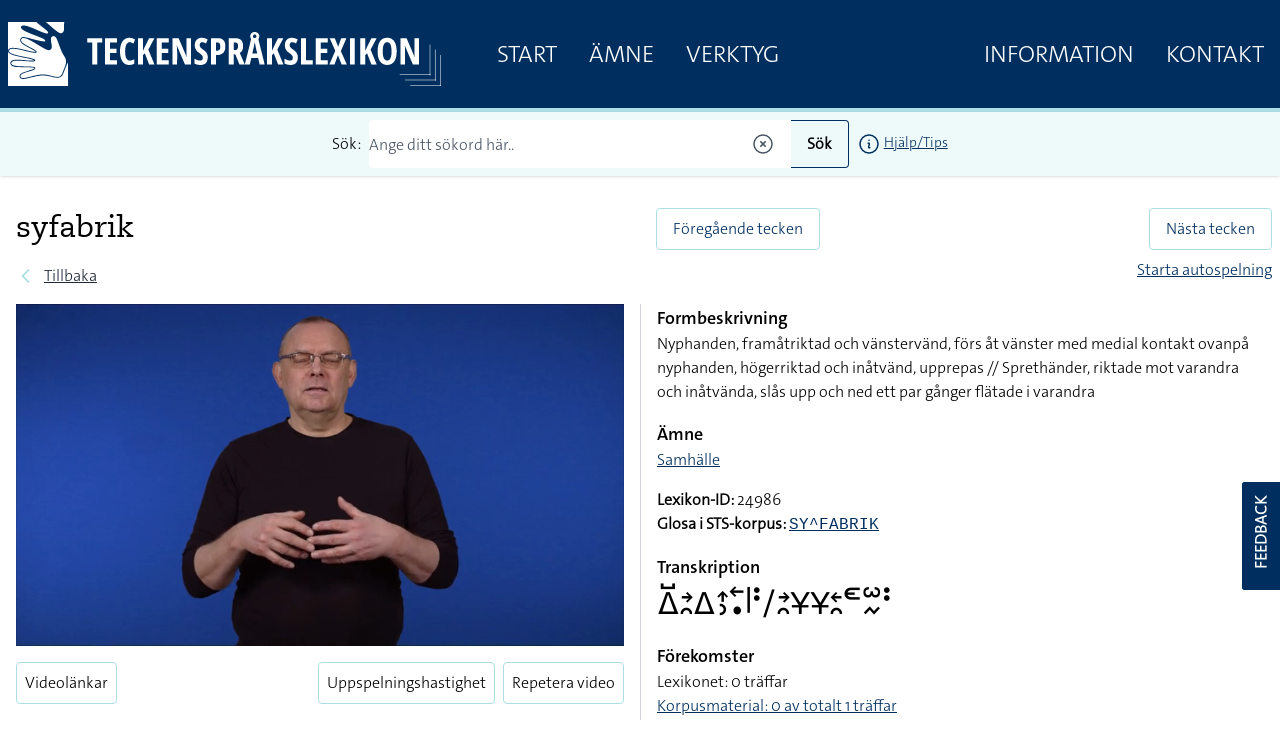

--- FILE ---
content_type: text/html; charset=UTF-8
request_url: https://teckensprakslexikon.su.se/ord/24986
body_size: 14651
content:
<!DOCTYPE html>
<html lang="sv">

<head>
    <meta charset="utf-8">
    <meta name="viewport" content="width=device-width, initial-scale=1">

    <title>syfabrik - Svenskt teckenspråkslexikon - Stockholms universitet</title><meta name="description" content="Information om syfabrik på teckenspråk."><meta property="og:title" content="syfabrik"><meta property="og:description" content="Information om syfabrik på teckenspråk."><meta property="og:image" content="https://teckensprakslexikon.su.se/photos/24/syfabrik-24986-photo-1.jpg"><meta name="twitter:title" content="syfabrik"><meta name="twitter:description" content="Information om syfabrik på teckenspråk."><meta name="twitter:image" content="https://teckensprakslexikon.su.se/photos/24/syfabrik-24986-photo-1.jpg"><script type="application/ld+json">{"@context":"https://schema.org","@type":"WebPage","name":"syfabrik","description":"Information om syfabrik på teckenspråk.","image":"https://teckensprakslexikon.su.se/photos/24/syfabrik-24986-photo-1.jpg"}</script>

    <!-- Favicon -->
    <link rel="shortcut icon" href="https://teckensprakslexikon.su.se/favicon.ico">


    <link
            href="https://teckensprakslexikon.su.se/css/amidesfahani/filament-tinyeditor/tiny-css.css?v=2.0.9.0"
            rel="stylesheet"
            data-navigate-track
        />
                <link
            href="https://teckensprakslexikon.su.se/css/filament/forms/forms.css?v=3.2.71.0"
            rel="stylesheet"
            data-navigate-track
        />
                <link
            href="https://teckensprakslexikon.su.se/css/filament/support/support.css?v=3.2.71.0"
            rel="stylesheet"
            data-navigate-track
        />
    
<style>
    :root {
         --danger-50:254, 242, 242;  --danger-100:254, 226, 226;  --danger-200:254, 202, 202;  --danger-300:252, 165, 165;  --danger-400:248, 113, 113;  --danger-500:239, 68, 68;  --danger-600:220, 38, 38;  --danger-700:185, 28, 28;  --danger-800:153, 27, 27;  --danger-900:127, 29, 29;  --danger-950:69, 10, 10;  --gray-50:250, 250, 250;  --gray-100:244, 244, 245;  --gray-200:228, 228, 231;  --gray-300:212, 212, 216;  --gray-400:161, 161, 170;  --gray-500:113, 113, 122;  --gray-600:82, 82, 91;  --gray-700:63, 63, 70;  --gray-800:39, 39, 42;  --gray-900:24, 24, 27;  --gray-950:9, 9, 11;  --info-50:239, 246, 255;  --info-100:219, 234, 254;  --info-200:191, 219, 254;  --info-300:147, 197, 253;  --info-400:96, 165, 250;  --info-500:59, 130, 246;  --info-600:37, 99, 235;  --info-700:29, 78, 216;  --info-800:30, 64, 175;  --info-900:30, 58, 138;  --info-950:23, 37, 84;  --primary-50:255, 251, 235;  --primary-100:254, 243, 199;  --primary-200:253, 230, 138;  --primary-300:252, 211, 77;  --primary-400:251, 191, 36;  --primary-500:245, 158, 11;  --primary-600:217, 119, 6;  --primary-700:180, 83, 9;  --primary-800:146, 64, 14;  --primary-900:120, 53, 15;  --primary-950:69, 26, 3;  --success-50:240, 253, 244;  --success-100:220, 252, 231;  --success-200:187, 247, 208;  --success-300:134, 239, 172;  --success-400:74, 222, 128;  --success-500:34, 197, 94;  --success-600:22, 163, 74;  --success-700:21, 128, 61;  --success-800:22, 101, 52;  --success-900:20, 83, 45;  --success-950:5, 46, 22;  --warning-50:255, 251, 235;  --warning-100:254, 243, 199;  --warning-200:253, 230, 138;  --warning-300:252, 211, 77;  --warning-400:251, 191, 36;  --warning-500:245, 158, 11;  --warning-600:217, 119, 6;  --warning-700:180, 83, 9;  --warning-800:146, 64, 14;  --warning-900:120, 53, 15;  --warning-950:69, 26, 3;     }
</style>

    <link rel="preload" as="style" href="https://teckensprakslexikon.su.se/build/assets/app-Rix4x6DP.css" /><link rel="modulepreload" href="https://teckensprakslexikon.su.se/build/assets/app-TCTKHJT4.js" /><link rel="stylesheet" href="https://teckensprakslexikon.su.se/build/assets/app-Rix4x6DP.css" data-navigate-track="reload" /><script type="module" src="https://teckensprakslexikon.su.se/build/assets/app-TCTKHJT4.js" data-navigate-track="reload"></script>

    <!-- Scripts -->

    <!-- CSRF Token -->
    <meta name="csrf-token" content="35ZME2fkOmumYxq9hXZhOiiJpGTHu0XQYzYgMyBw">

    <link rel="apple-touch-icon" sizes="180x180" href="/apple-touch-icon.png">
    <link rel="icon" type="image/png" sizes="32x32" href="/favicon-32x32.png">
    <link rel="icon" type="image/png" sizes="16x16" href="/favicon-16x16.png">
    <link rel="manifest" href="/site.webmanifest">
    <link rel="mask-icon" href="/safari-pinned-tab.svg" color="#5bbad5">
    <meta name="msapplication-TileColor" content="#da532c">
    <meta name="theme-color" content="#ffffff">

    
    <script defer data-domain="teckensprakslexikon.su.se" src="https://eu01.siteowl.co/js/plausible.js"></script>
    <style>
        [x-cloak] {
            display: none !important;
        }
    </style>
<!-- Livewire Styles --><style >[wire\:loading][wire\:loading], [wire\:loading\.delay][wire\:loading\.delay], [wire\:loading\.inline-block][wire\:loading\.inline-block], [wire\:loading\.inline][wire\:loading\.inline], [wire\:loading\.block][wire\:loading\.block], [wire\:loading\.flex][wire\:loading\.flex], [wire\:loading\.table][wire\:loading\.table], [wire\:loading\.grid][wire\:loading\.grid], [wire\:loading\.inline-flex][wire\:loading\.inline-flex] {display: none;}[wire\:loading\.delay\.none][wire\:loading\.delay\.none], [wire\:loading\.delay\.shortest][wire\:loading\.delay\.shortest], [wire\:loading\.delay\.shorter][wire\:loading\.delay\.shorter], [wire\:loading\.delay\.short][wire\:loading\.delay\.short], [wire\:loading\.delay\.default][wire\:loading\.delay\.default], [wire\:loading\.delay\.long][wire\:loading\.delay\.long], [wire\:loading\.delay\.longer][wire\:loading\.delay\.longer], [wire\:loading\.delay\.longest][wire\:loading\.delay\.longest] {display: none;}[wire\:offline][wire\:offline] {display: none;}[wire\:dirty]:not(textarea):not(input):not(select) {display: none;}:root {--livewire-progress-bar-color: #2299dd;}[x-cloak] {display: none !important;}</style>
</head>

<body class="font-thesans-light">
        <header class="print:hidden md:mb-40" x-data="{ navOpen: false, scrolledFromTop: false, searchterm: '' }" x-init="window.pageYOffset >= 50 ? scrolledFromTop = true : scrolledFromTop = false"
        @scroll.window="window.pageYOffset >= 50 ? scrolledFromTop = true : scrolledFromTop = false">
        <div class="md:hidden" x-data="{ offcanvas: false }" x-on:togglemenu.window="offcanvas = !offcanvas">
            <div class="fixed inset-0 z-40 flex" x-show="offcanvas">

                <div class="fixed inset-0 z-30" x-show="offcanvas">
                    <div class="absolute inset-0 z-30 bg-gray-600 opacity-75"></div>
                </div>

                <div class="relative z-40 flex w-full max-w-xs flex-1 flex-col bg-su-blue"
                    x-transition:enter="transition ease-in-out duration-300 transform"
                    x-transition:enter-start="-translate-x-full" x-transition:enter-end="translate-x-0"
                    x-transition:leave="transition ease-in-out duration-300 transform"
                    x-transition:leave-start="translate-x-0" x-transition:leave-end="-translate-x-full" x-show="offcanvas">
                    <div class="absolute right-0 top-0 -mr-14 p-1">
                        <button
                            class="flex h-12 w-12 items-center justify-center rounded-full focus:bg-gray-600 focus:outline-none"
                            aria-label="Close sidebar" @click="$dispatch('togglemenu')">
                            <svg class="h-6 w-6 text-white" stroke="currentColor" fill="none" viewBox="0 0 24 24">
                                <path stroke-linecap="round" stroke-linejoin="round" stroke-width="2"
                                    d="M6 18L18 6M6 6l12 12" />
                            </svg>
                        </button>
                    </div>
                    <div class="h-0 flex-1 overflow-y-auto pb-4 pt-5">
                        <div class="flex flex-shrink-0 items-center px-4">
                            <a class="mr-8" href="/"><img class="h-14 px-2 py-2 md:h-20"
                                    src="/images/tecken-logo.svg"></a>
                        </div>

                        <nav class="mt-5 space-y-1 px-2">

                            <a class="font-thesans-light  block px-4 text-2xl uppercase leading-10 text-white no-underline"
                                href="/">Start</a>
                            <a class="font-thesans-light  block px-4 text-2xl uppercase leading-10 text-white no-underline"
                                href="/kategori">Ämne</a>

                            <a class="font-thesans-light  block px-4 text-2xl uppercase leading-10 text-white no-underline"
                                href="/verktyg">Verktyg</a>
                                                        <a class="font-thesans-light  block px-4 text-2xl uppercase leading-10 text-white no-underline"
                                href="/information">Information</a>
                            <a class="font-thesans-light  block px-4 text-2xl uppercase leading-10 text-white no-underline"
                                href="/kontakt">Kontakt</a>

                        </nav>
                    </div>
                    <div class="d-none flex hidden flex-shrink-0 border-t border-gray-200 p-4">

                    </div>
                </div>
                <div class="w-14 flex-shrink-0">
                    <!-- Force sidebar to shrink to fit close icon -->
                </div>
            </div>
        </div>

        <div class="top-0 flex h-28 w-full items-center border-b-4 border-su-blue-200 bg-su-blue transition-all duration-200 md:fixed md:z-40"
            :class="{ 'h-28': !scrolledFromTop, 'h-16': scrolledFromTop }">
            <div class="mx-auto flex w-full max-w-7xl items-center justify-between">
                <div class="pl-1 pt-1 sm:pl-3 sm:pt-3 md:hidden" x-data>
                    <button
                        class="-ml-0.5 -mt-0.5 inline-flex h-12 w-12 items-center justify-center rounded-md text-white transition duration-150 ease-in-out hover:text-black focus:bg-gray-200 focus:outline-none"
                        aria-label="Open sidebar" @click="$dispatch('togglemenu')">
                        <!-- Heroicon name: menu -->
                        <svg class="h-6 w-6" xmlns="http://www.w3.org/2000/svg" fill="none" viewBox="0 0 24 24"
                            stroke="currentColor">
                            <path stroke-linecap="round" stroke-linejoin="round" stroke-width="2"
                                d="M4 6h16M4 12h16M4 18h16" />
                        </svg>
                    </button>
                </div>
                <a class="mr-8" href="/"><img class="max-h-20 px-2 py-2" src="/images/tecken-logo.svg"></a>
                <div class="hidden flex-grow justify-between md:flex">
                    <div class="main-menu flex justify-between">
                        <a class="font-thesans-light  px-4 text-2xl uppercase leading-10 text-white no-underline"
                            href="/">Start</a>
                        <a class="font-thesans-light  px-4 text-2xl uppercase leading-10 text-white no-underline"
                            href="/kategori">Ämne</a>
                        <a class="font-thesans-light  px-4 text-2xl uppercase leading-10 text-white no-underline"
                            href="/verktyg">Verktyg</a>
                                            </div>
                    <div class="main-menu flex justify-between">
                        <a class="font-thesans-light  px-4 text-2xl uppercase leading-10 text-white no-underline"
                            href="/information">Information</a>
                        <a class="font-thesans-light  px-4 text-2xl uppercase leading-10 text-white no-underline"
                            href="/kontakt">Kontakt</a>
                    </div>
                </div>
            </div>

        </div>
                    <div class="top-28 w-full bg-su-blue-100 px-2 shadow transition-all duration-200 md:fixed md:z-40"
                :class="{ 'top-28': !scrolledFromTop, 'top-16': scrolledFromTop }">
                <form action="/sok">
                    <div class="z-10 mx-auto flex max-w-7xl items-center justify-center py-2">
                        <div class="mr-2">Sök:</div>

                        <input
                            class="font-thesans-light h-12 w-full rounded-l border-r-0 border-su-blue placeholder-gray-600 md:w-1/3"
                            name="q" type="text" value=""
                            placeholder="Ange ditt sökord här.." x-ref="searchq">
                        <svg class="relative -left-4 z-10 -ml-6 h-6 w-6 cursor-pointer text-gray-600"
                            xmlns="http://www.w3.org/2000/svg" fill="none" viewBox="0 0 24 24" stroke-width="1.5"
                            @click="$refs.searchq.value = ''" stroke="currentColor">
                            <path stroke-linecap="round" stroke-linejoin="round"
                                d="M9.75 9.75l4.5 4.5m0-4.5l-4.5 4.5M21 12a9 9 0 11-18 0 9 9 0 0118 0z" />
                        </svg>

                        <button
                            class="button font-thesans-light h-12 rounded-r border border-l-0 border-su-blue bg-su-blue-100 px-4 font-bold"
                            type="submit">Sök</button>
                        <div class="ml-2 text-sm"><a href="/information/manual/sok-enskilt-ord"><svg
                                    class="inline-block h-6 w-6" xmlns="http://www.w3.org/2000/svg" fill="none"
                                    viewBox="0 0 24 24" stroke-width="1.5" stroke="currentColor">
                                    <path stroke-linecap="round" stroke-linejoin="round"
                                        d="M11.25 11.25l.041-.02a.75.75 0 011.063.852l-.708 2.836a.75.75 0 001.063.853l.041-.021M21 12a9 9 0 11-18 0 9 9 0 0118 0zm-9-3.75h.008v.008H12V8.25z" />
                                </svg></a>
                            <a href="/information/manual/sok-enskilt-ord">Hjälp/Tips</a>
                        </div>
                    </div>
                </form>

            </div>
            </header>

            
    <div class="mx-auto w-full max-w-7xl px-2 py-4 md:py-12">
        <div class="flex flex-wrap">
            <div class="w-full px-2 pr-4 md:w-2/4">

                <div class="flex">
                    <h1 class="">syfabrik</h1>
                    <div class="pl-2 pt-2">
                        <div x-data="{ loading: false, inList:  false  }"
    @listupdated.window="if ($event.detail.fmId == '24986') {inList = $event.detail.inList; }">

    </div>
                    </div>
                </div>

                <div class="font-caeciliae mb-2 text-lg text-gray-600"></div>
                <div class="mb-4 flex items-center print:hidden">
                    <!-- Heroicon name: solid/chevron-left -->
                    <svg class="h-5 w-5 flex-shrink-0 text-su-blue-200" xmlns="http://www.w3.org/2000/svg" fill="none"
                        viewBox="0 0 24 24" stroke="currentColor" stroke-width="2">
                        <path stroke-linecap="round" stroke-linejoin="round" d="M15 19l-7-7 7-7" />
                    </svg>
                                            <a class="ml-2 text-gray-800 hover:text-gray-700"
                            href="javascript:window.history.back(-1);">Tillbaka</a>
                                    </div>
            </div>
            <div class="mb-2 w-full px-2 print:hidden md:w-2/4 md:px-0 md:pl-4">
                <div class="flex flex-wrap">
                    <div class="w-1/2 text-left">
                                                    <a class="btn" href="/ord/24984">Föregående tecken</a>
                                            </div>

                    <div class="w-1/2 text-right">
                                                    <a class="btn" href="/ord/24987">Nästa tecken</a>
                                            </div>
                    <div class="mt-2 w-full text-right">
                                                    <a class="w-full" href="/ord/24986?autoplay=yes">Starta autospelning</a>
                                            </div>

                </div>
            </div>
        </div>
        <div class="flex flex-wrap px-2">
            <div class="w-full md:w-2/4 md:pr-4">
                <div x-data="{ repeat: false, speed: 1 }">
                    <video class="js-player mainvideo h-auto w-full"
                        data-plyr-config='{"muted":true, "controls" : ["play-large", "play" , "progress", "fullscreen"] }'
                        x-ref="mainvideo" controls autoplay muted playsinline>
                        <source src="/movies/24/syfabrik-24986-tecken.mp4?v=2024-02-02" type="video/mp4">
                    </video>

                    <div class="mt-4 flex flex-wrap justify-between pb-10 print:hidden">

                        <div class="order-2 flex w-full sm:order-1 sm:w-1/3">
                            <div class="cursor-pointer rounded border border-su-blue-200 bg-white px-2 py-2"
                                onclick="Livewire.dispatch('openModal', {component: 'modal-videolinks', arguments: {&quot;word_id&quot;:27447} })">
                                Videolänkar
                            </div>
                        </div>
                        <div class="order-1 flex w-full justify-end sm:order-2 sm:w-2/3">

                            <div class="relative" x-data="{
                                open: false,
                                toggle() {
                                    if (this.open) {
                                        return this.close()
                                    }
                            
                                    this.open = true
                                },
                                close(focusAfter) {
                                    this.open = false
                            
                                    focusAfter && focusAfter.focus()
                                }
                            }"
                                x-on:keydown.escape.prevent.stop="close($refs.button)"
                                x-on:focusin.window="! $refs.panel.contains($event.target) && close()"
                                x-id="['dropdown-button']">
                                <!-- Button -->
                                <button class="mr-2 cursor-pointer rounded border border-su-blue-200 bg-white px-2 py-2"
                                    type="button" x-ref="button" x-on:click="toggle()" :aria-expanded="open"
                                    :aria-controls="$id('dropdown-button')"
                                    x-bind:class="speed != 1 ? 'bg-su-blue text-white' : ''">
                                    <span>Uppspelningshastighet</span>
                                </button>

                                <!-- Panel -->
                                <div class="absolute left-0 mt-2 w-36 overflow-hidden rounded border border-black bg-white shadow-md"
                                    style="display: none;" x-ref="panel" x-show="open" x-transition.origin.top.left
                                    x-on:click.outside="close($refs.button)" :id="$id('dropdown-button')">

                                    <div class="">
                                        <div class="block w-full cursor-pointer px-4 py-2 text-left text-sm"
                                            x-bind:class="speed == 0.25 ? 'bg-su-blue text-white' : ''"
                                            @click="close($refs.button); speed = 0.25; $refs.mainvideo.playbackRate = speed; $refs.mainvideo.defaultPlaybackRate = speed; $refs.mainvideo.load();$refs.mainvideo.play(); ">
                                            0.25x hastighet
                                        </div>

                                        <div class="block w-full cursor-pointer px-4 py-2 text-left text-sm"
                                            x-bind:class="speed == 0.5 ? 'bg-su-blue text-white' : ''"
                                            @click="close($refs.button);speed = 0.5; $refs.mainvideo.playbackRate = speed; $refs.mainvideo.defaultPlaybackRate = speed; $refs.mainvideo.load();$refs.mainvideo.play(); ">

                                            0.5x hastighet
                                        </div>
                                        <div class="border-b border-t border-gray-400">
                                            <div class="block w-full cursor-pointer px-4 py-2 text-left text-sm"
                                                x-bind:class="speed == 1 ? 'bg-su-blue text-white' : ''"
                                                @click="close($refs.button);speed = 1; $refs.mainvideo.playbackRate = speed; $refs.mainvideo.defaultPlaybackRate = speed; $refs.mainvideo.load();$refs.mainvideo.play(); ">
                                                Normal
                                            </div>
                                        </div>
                                        <div class="block w-full cursor-pointer px-4 py-2 text-left text-sm"
                                            x-bind:class="speed == 1.25 ? 'bg-su-blue text-white' : ''"
                                            @click="close($refs.button);speed = 1.25; $refs.mainvideo.playbackRate = speed; $refs.mainvideo.defaultPlaybackRate = speed; $refs.mainvideo.load();$refs.mainvideo.play(); ">

                                            1.25x hastighet
                                        </div>
                                        <div class="block w-full cursor-pointer px-4 py-2 text-left text-sm"
                                            x-bind:class="speed == 1.5 ? 'bg-su-blue text-white' : ''"
                                            @click="close($refs.button);speed = 1.5; $refs.mainvideo.playbackRate = speed; $refs.mainvideo.defaultPlaybackRate = speed; $refs.mainvideo.load();$refs.mainvideo.play(); ">

                                            1.5x hastighet
                                        </div>
                                    </div>
                                </div>
                            </div>

                            <div class="cursor-pointer rounded border border-su-blue-200 bg-white px-2 py-2"
                                x-bind:class="repeat ? 'bg-su-blue text-white' : ''"
                                @click="repeat = !repeat; $refs.mainvideo.loop = repeat; $refs.mainvideo.load();$refs.mainvideo.play(); ">
                                Repetera video
                            </div>

                            
                        </div>
                    </div>
                </div>
                                    <div class="mb-4" x-data="{ showphotos: false }" x-cloak>
                        <span class="cursor-pointer text-su-blue underline" @click="showphotos = true;"
                            x-show="!showphotos">Visa
                            foton</span>
                        <span class="cursor-pointer text-su-blue underline" @click="showphotos = false;"
                            x-show="showphotos">Dölj foton</span>
                        <div class="print:mt-5 print:block" x-show="showphotos" x-transition>
                            <div class="grid w-full grid-cols-2 gap-2">
                                                                    <img class="w-full" src="/photos/24/syfabrik-24986-photo-1-medium.jpg" alt="" />
                                                                                                    <img class="w-full" src="/photos/24/syfabrik-24986-photo-2-medium.jpg" alt="" />
                                                                                                    <img class="w-full" src="/photos/24/syfabrik-24986-photo-3-medium.jpg" alt="" />
                                                                                                    <img class="w-full" src="/photos/24/syfabrik-24986-photo-4-medium.jpg" alt="" />
                                                                                                    <img class="w-full" src="/photos/24/syfabrik-24986-photo-5-medium.jpg" alt="" />
                                                                                            </div>
                        </div>
                    </div>
                            </div>
            <div class="w-full border-gray-300 md:w-2/4 md:border-l md:pl-4">
                <div>
                    <h4 class="font-thesans-semibold text-lg">Formbeskrivning</h4>
                    <p>Nyphanden, framåtriktad och vänstervänd, förs åt vänster med medial kontakt ovanpå nyphanden, högerriktad och inåtvänd, upprepas //
Sprethänder, riktade mot varandra och inåtvända, slås upp och ned ett par gånger flätade i varandra</p>
                </div>
                                    <div class="mt-4">
                        <h4 class="font-thesans-semibold text-lg">Ämne</h4>
                        <p>
                                                            <a href="/kategori/samhalle">Samhälle</a><br />
                            
                        </p>
                    </div>
                                                
                <div class="mt-4" x-data>
                    <p>
                        <b>Lexikon-ID:</b> 24986<br />
                        <b>Glosa i STS-korpus:</b>
                                                    <a class="font-courier-new underline"
                                href="https://teckensprakskorpus.su.se/?searchterm=SY%5EFABRIK"
                                target="_blank">SY^FABRIK</a>
                                                <br />

                        
                                                
                        
                    </p>
                </div>
                <div class="mt-4">
                    <h4 class="font-thesans-semibold text-lg">Transkription</h4>
                    <p>
                    <div class="font-trans">􌤩􌤹􌥔􌥘􌤩􌤴􌤶􌥢􌥡􌥼􌥻􌥠􌥔􌥘􌥃􌥃􌥓􌥘􌥭􌥱􌦌􌥻</div>
                    </p>
                </div>
                <div class="mt-4">
                    <h4 class="font-thesans-semibold text-lg">Förekomster</h4>
                    <p>Lexikonet: 0 träffar
                                                    <br /><a class="underline"
                                href="https://teckensprakskorpus.su.se/?searchterm=SY%5EFABRIK"
                                target="_blank">Korpusmaterial:
                                                                    0 av totalt
                                    1
                                    träffar
                                                            </a>
                                                <br />Enkäter: 0
                        träffar
                        
                    </p>
                </div>

                
                <div class="mt-4">
                    <p>
                                                                    </p>
                </div>
                <div>
                    Uppdaterat: 2024-10-31
                </div>
                <div class="mt-4">
                                                                            </div>
            </div>
        </div>

    </div>
        
    
    <script>
        function listAction(fmId, action) {

            document.getElementById('listContainer').classList.add('animate-bounce');
            setTimeout(function() {
                document.getElementById('listContainer').classList.remove('animate-bounce');
            }, 2500);


            axios.get('/listor/ajax', {
                    params: {
                        action: action,
                        word: fmId
                    }
                })
                .then(function(response) {
                    if (response.data.status == 'ok') {
                        window.dispatchEvent(new CustomEvent('listupdated', {
                            'detail': {
                                fmId: fmId,
                                inList: (action == 'add' ? true : false),
                            }
                        }));
                    } else {
                        window.dispatchEvent(new CustomEvent('listupdated', {
                            'detail': {
                                fmId: fmId,
                                inList: (action == 'add' ? false : true),
                            }
                        }));
                    }
                    console.log(response);
                    //el.hide().removeClass("list-word-add").addClass("list-word-remove").html("-").fadeIn("fast");
                    //$("#list-box").trigger("updateCount", data.count)
                })
                .catch(function(error) {
                    console.log(error);
                })
                .then(function() {
                    // always executed
                });


        }
    </script>

    <script src="https://cdn.plyr.io/3.7.8/plyr.js"></script>
    <script>
        const players = Plyr.setup(".js-player");
    </script>
    
    <div class="z-24 fixed right-0 top-2/3 h-28 w-10 cursor-pointer rounded-l border-2 border-r-0 border-white bg-su-blue font-bold text-white transition duration-100 ease-in-out hover:scale-110 hover:bg-su-blue-800 print:hidden"
        onclick="Livewire.dispatch('openModal', {component: 'feedback-modal', arguments: {&quot;url&quot;:&quot;https:\/\/teckensprakslexikon.su.se\/ord\/24986&quot;} })">
        <div>
            <div class="absoute mt-14 -rotate-90">FEEDBACK</div>
        </div>
    </div>

    <div>
    </div>

    </div>

        <div class="hidden border-t-2 border-su-blue px-2 pt-2 text-sm print:block">
        Svenskt teckenspråkslexikon - https://teckensprakslexikon.su.se/'
    </div>
    <footer class="print:hidden">
        <div class="w-full border-b-4 bg-su-blue py-24">
            <div class="mx-auto w-full max-w-7xl text-white">
                <div class="flex flex-wrap">
                    <div class="w-1/2 px-2 md:w-1/3">
                        <p><strong>STOCKHOLMS UNIVERSITET</strong><br />
                            Inst. för lingvistik<br />
                            SE-106 91 Stockholm</p>

                        <p class="mt-2">Telefon: 08-16 23 47</p>

                        <p class="mt-2 text-white">
                            <a class="text-white underline" href="/kontakt">Kontakt</a><br />
                            <a class="text-white underline" href="/information/om-lexikonet">Om
                                webbplatsen</a><br />
                            <a class="text-white underline"
                                href="/information/om-lexikonet#cookies">Cookieinställningar</a>
                        </p>
                    </div>
                    <div class="w-1/2 px-2 md:w-1/3">
                        <p><strong>ANDRA WEBBPLATSER</strong><br />

                        <p class="mt-2">
                            <a class="text-white underline" href="https://teckensprakskorpus.su.se/"
                                target="_blank">STS-korpus</a><br />
                            <a class="text-white underline" href="https://gillatecken.ling.su.se/">Gilla Tecken</a><br />
                            <a class="text-white underline"
                                href="https://teckenspraksvideo.su.se/">Teckenspråksvideo</a><br />
                            <a class="mt-2 inline-block text-white underline" href="/information/om-lexikonet">Fler
                                länktips</a><br />
                        </p>
                    </div>
                    <div class="mt-4 w-full px-2 md:mt-0 md:w-1/3">
                        <p><strong>SOCIALA MEDIER</strong><br />

                        <div class="mt-2 flex">
                            <a class="mr-2 text-white" href="https://www.facebook.com/groups/848909041806827/"
                                target="_blank"><svg class="h-8 w-8 fill-current" xmlns="http://www.w3.org/2000/svg"
                                    viewBox="0 0 16 16">
                                    <path
                                        d="M7.5 1A6.508 6.508 0 001 7.5C1 11.084 3.916 14 7.5 14S14 11.084 14 7.5 11.084 1 7.5 1zm0 1C10.543 2 13 4.457 13 7.5a5.488 5.488 0 01-4.688 5.434V9.09h1.553l.244-1.576H8.313V6.65c0-.655.213-1.236.826-1.236h.984V4.037c-.173-.023-.538-.074-1.23-.074-1.444 0-2.291.763-2.291 2.5v1.049H5.117V9.09h1.487v3.83A5.487 5.487 0 012 7.5C2 4.457 4.457 2 7.5 2z" />
                                </svg></a>
                            <a class="text-white underline" href="https://twitter.com/teckenlexikon" target="_blank"><svg
                                    class="h-8 w-8 fill-current" xmlns="http://www.w3.org/2000/svg" viewBox="0 0 16 16">
                                    <path
                                        d="M15 3.297c-.523.226-1.05.394-1.633.45a3.01 3.01 0 001.281-1.52 5.447 5.447 0 01-1.804.675C12.258 2.34 11.5 2 10.684 2c-1.575 0-2.86 1.242-2.86 2.766 0 .222 0 .449.059.62-3.008 0-5.07-1.695-6.469-3.386-.293.395-.41.902-.41 1.41 0 .957.527 1.805 1.285 2.313-.469-.055-.934-.168-1.285-.336v.054A2.76 2.76 0 003.28 8.148c-.234.055-.469.114-.761.114-.172 0-.348 0-.524-.055.352 1.129 1.98 2.426 3.262 2.426C4.266 11.363 3.344 12 1.5 12H1c1.281.79 2.8 1 4.375 1 5.309 0 8.168-4.23 8.168-7.898v-.336c.582-.399 1.05-.903 1.457-1.47" />
                                </svg>
                            </a>
                        </div>
                        <div>
                            <a href="https://www.su.se/" title="Stockholms Universitet" target="_blank"><img
                                    class="mt-8 w-64" src="/images/su_logo_horizontal_swedish.svg"
                                    alt="Logo Stockholms Universitet" /></a>
                        </div>
                    </div>
                </div>
                <div class="mt-10 flex flex-wrap px-2">
                    <div class="mb-4 w-full md:mb-0 md:w-1/5">
                        <img class="" src="/images/sharerules.png" alt="">

                    </div>
                    <div class="w-full md:w-4/5">
                        Svenskt teckenspråkslexikon by <a class="text-white underline"
                            href="https://www.su.se/forskning/forsknings%C3%A4mnen/teckenspr%C3%A5k"
                            target="_blank">Avdelningen för teckenspråk, Institutionen
                            för lingvistik,
                            Stockholms universitet</a> is licensed under a
                        <a class="text-white underline" href="https://creativecommons.org/licenses/by-nc-sa/4.0/deed.sv"
                            target="_blank" rel="nofollow">Creative Commons
                            Erkännande-IckeKommersiell-DelaLika 4.0 Internationell (CC BY-NC-SA 4.0).</a>
                        Based on a work at <a class="text-white underline"
                            href="https://www.su.se/institutionen-for-lingvistik/"
                            target="_blank">https://www.su.se/institutionen-for-lingvistik/</a>. Tillstånd
                        utöver
                        denna licens kan vara tillgängligt på <a class="text-white underline"
                            href="https://www.su.se/forskning/forsknings%C3%A4mnen/teckenspr%C3%A5k"
                            target="_blank">https://www.su.se/forskning/forskningsämnen/teckenspråk</a>.<br>Kontakta
                        oss via
                        <a class="text-white underline"
                            href="mailto:teckenlexikon@ling.su.se">teckenlexikon@ling.su.se</a>.
                    </div>
                </div>
            </div>
        </div>
    </footer>

    <script>
        window.filamentData = []    </script>

            
            <script
                src="https://cdn.jsdelivr.net/npm/tinymce@7.3.0/tinymce.js"
                
                
                
                
                
            ></script>
        
                                                                                                                                                                                                                                            
            <script
                src="https://teckensprakslexikon.su.se/js/filament/notifications/notifications.js?v=3.2.71.0"
                
                
                
                
                
            ></script>
        
                
            <script
                src="https://teckensprakslexikon.su.se/js/filament/support/async-alpine.js?v=3.2.71.0"
                
                
                
                
                
            ></script>
        
                
            <script
                src="https://teckensprakslexikon.su.se/js/filament/support/support.js?v=3.2.71.0"
                
                
                
                
                
            ></script>
        
    
<style>
    :root {
            }
</style>

    <script src="//cdn.jsdelivr.net/npm/sweetalert2@11"></script>
    <script>
    /**** Livewire Alert Scripts ****/
    (()=>{var __webpack_modules__={757:(e,t,r)=>{e.exports=r(666)},666:e=>{var t=function(e){"use strict";var t,r=Object.prototype,n=r.hasOwnProperty,o="function"==typeof Symbol?Symbol:{},i=o.iterator||"@@iterator",a=o.asyncIterator||"@@asyncIterator",c=o.toStringTag||"@@toStringTag";function s(e,t,r){return Object.defineProperty(e,t,{value:r,enumerable:!0,configurable:!0,writable:!0}),e[t]}try{s({},"")}catch(e){s=function(e,t,r){return e[t]=r}}function l(e,t,r,n){var o=t&&t.prototype instanceof y?t:y,i=Object.create(o.prototype),a=new x(n||[]);return i._invoke=function(e,t,r){var n=f;return function(o,i){if(n===_)throw new Error("Generator is already running");if(n===d){if("throw"===o)throw i;return S()}for(r.method=o,r.arg=i;;){var a=r.delegate;if(a){var c=L(a,r);if(c){if(c===h)continue;return c}}if("next"===r.method)r.sent=r._sent=r.arg;else if("throw"===r.method){if(n===f)throw n=d,r.arg;r.dispatchException(r.arg)}else"return"===r.method&&r.abrupt("return",r.arg);n=_;var s=u(e,t,r);if("normal"===s.type){if(n=r.done?d:p,s.arg===h)continue;return{value:s.arg,done:r.done}}"throw"===s.type&&(n=d,r.method="throw",r.arg=s.arg)}}}(e,r,a),i}function u(e,t,r){try{return{type:"normal",arg:e.call(t,r)}}catch(e){return{type:"throw",arg:e}}}e.wrap=l;var f="suspendedStart",p="suspendedYield",_="executing",d="completed",h={};function y(){}function v(){}function b(){}var m={};s(m,i,(function(){return this}));var w=Object.getPrototypeOf,g=w&&w(w(D([])));g&&g!==r&&n.call(g,i)&&(m=g);var O=b.prototype=y.prototype=Object.create(m);function E(e){["next","throw","return"].forEach((function(t){s(e,t,(function(e){return this._invoke(t,e)}))}))}function k(e,t){function r(o,i,a,c){var s=u(e[o],e,i);if("throw"!==s.type){var l=s.arg,f=l.value;return f&&"object"==typeof f&&n.call(f,"__await")?t.resolve(f.__await).then((function(e){r("next",e,a,c)}),(function(e){r("throw",e,a,c)})):t.resolve(f).then((function(e){l.value=e,a(l)}),(function(e){return r("throw",e,a,c)}))}c(s.arg)}var o;this._invoke=function(e,n){function i(){return new t((function(t,o){r(e,n,t,o)}))}return o=o?o.then(i,i):i()}}function L(e,r){var n=e.iterator[r.method];if(n===t){if(r.delegate=null,"throw"===r.method){if(e.iterator.return&&(r.method="return",r.arg=t,L(e,r),"throw"===r.method))return h;r.method="throw",r.arg=new TypeError("The iterator does not provide a 'throw' method")}return h}var o=u(n,e.iterator,r.arg);if("throw"===o.type)return r.method="throw",r.arg=o.arg,r.delegate=null,h;var i=o.arg;return i?i.done?(r[e.resultName]=i.value,r.next=e.nextLoc,"return"!==r.method&&(r.method="next",r.arg=t),r.delegate=null,h):i:(r.method="throw",r.arg=new TypeError("iterator result is not an object"),r.delegate=null,h)}function j(e){var t={tryLoc:e[0]};1 in e&&(t.catchLoc=e[1]),2 in e&&(t.finallyLoc=e[2],t.afterLoc=e[3]),this.tryEntries.push(t)}function P(e){var t=e.completion||{};t.type="normal",delete t.arg,e.completion=t}function x(e){this.tryEntries=[{tryLoc:"root"}],e.forEach(j,this),this.reset(!0)}function D(e){if(e){var r=e[i];if(r)return r.call(e);if("function"==typeof e.next)return e;if(!isNaN(e.length)){var o=-1,a=function r(){for(;++o<e.length;)if(n.call(e,o))return r.value=e[o],r.done=!1,r;return r.value=t,r.done=!0,r};return a.next=a}}return{next:S}}function S(){return{value:t,done:!0}}return v.prototype=b,s(O,"constructor",b),s(b,"constructor",v),v.displayName=s(b,c,"GeneratorFunction"),e.isGeneratorFunction=function(e){var t="function"==typeof e&&e.constructor;return!!t&&(t===v||"GeneratorFunction"===(t.displayName||t.name))},e.mark=function(e){return Object.setPrototypeOf?Object.setPrototypeOf(e,b):(e.__proto__=b,s(e,c,"GeneratorFunction")),e.prototype=Object.create(O),e},e.awrap=function(e){return{__await:e}},E(k.prototype),s(k.prototype,a,(function(){return this})),e.AsyncIterator=k,e.async=function(t,r,n,o,i){void 0===i&&(i=Promise);var a=new k(l(t,r,n,o),i);return e.isGeneratorFunction(r)?a:a.next().then((function(e){return e.done?e.value:a.next()}))},E(O),s(O,c,"Generator"),s(O,i,(function(){return this})),s(O,"toString",(function(){return"[object Generator]"})),e.keys=function(e){var t=[];for(var r in e)t.push(r);return t.reverse(),function r(){for(;t.length;){var n=t.pop();if(n in e)return r.value=n,r.done=!1,r}return r.done=!0,r}},e.values=D,x.prototype={constructor:x,reset:function(e){if(this.prev=0,this.next=0,this.sent=this._sent=t,this.done=!1,this.delegate=null,this.method="next",this.arg=t,this.tryEntries.forEach(P),!e)for(var r in this)"t"===r.charAt(0)&&n.call(this,r)&&!isNaN(+r.slice(1))&&(this[r]=t)},stop:function(){this.done=!0;var e=this.tryEntries[0].completion;if("throw"===e.type)throw e.arg;return this.rval},dispatchException:function(e){if(this.done)throw e;var r=this;function o(n,o){return c.type="throw",c.arg=e,r.next=n,o&&(r.method="next",r.arg=t),!!o}for(var i=this.tryEntries.length-1;i>=0;--i){var a=this.tryEntries[i],c=a.completion;if("root"===a.tryLoc)return o("end");if(a.tryLoc<=this.prev){var s=n.call(a,"catchLoc"),l=n.call(a,"finallyLoc");if(s&&l){if(this.prev<a.catchLoc)return o(a.catchLoc,!0);if(this.prev<a.finallyLoc)return o(a.finallyLoc)}else if(s){if(this.prev<a.catchLoc)return o(a.catchLoc,!0)}else{if(!l)throw new Error("try statement without catch or finally");if(this.prev<a.finallyLoc)return o(a.finallyLoc)}}}},abrupt:function(e,t){for(var r=this.tryEntries.length-1;r>=0;--r){var o=this.tryEntries[r];if(o.tryLoc<=this.prev&&n.call(o,"finallyLoc")&&this.prev<o.finallyLoc){var i=o;break}}i&&("break"===e||"continue"===e)&&i.tryLoc<=t&&t<=i.finallyLoc&&(i=null);var a=i?i.completion:{};return a.type=e,a.arg=t,i?(this.method="next",this.next=i.finallyLoc,h):this.complete(a)},complete:function(e,t){if("throw"===e.type)throw e.arg;return"break"===e.type||"continue"===e.type?this.next=e.arg:"return"===e.type?(this.rval=this.arg=e.arg,this.method="return",this.next="end"):"normal"===e.type&&t&&(this.next=t),h},finish:function(e){for(var t=this.tryEntries.length-1;t>=0;--t){var r=this.tryEntries[t];if(r.finallyLoc===e)return this.complete(r.completion,r.afterLoc),P(r),h}},catch:function(e){for(var t=this.tryEntries.length-1;t>=0;--t){var r=this.tryEntries[t];if(r.tryLoc===e){var n=r.completion;if("throw"===n.type){var o=n.arg;P(r)}return o}}throw new Error("illegal catch attempt")},delegateYield:function(e,r,n){return this.delegate={iterator:D(e),resultName:r,nextLoc:n},"next"===this.method&&(this.arg=t),h}},e}(e.exports);try{regeneratorRuntime=t}catch(e){"object"==typeof globalThis?globalThis.regeneratorRuntime=t:Function("r","regeneratorRuntime = r")(t)}}},__webpack_module_cache__={};function __webpack_require__(e){var t=__webpack_module_cache__[e];if(void 0!==t)return t.exports;var r=__webpack_module_cache__[e]={exports:{}};return __webpack_modules__[e](r,r.exports,__webpack_require__),r.exports}__webpack_require__.n=e=>{var t=e&&e.__esModule?()=>e.default:()=>e;return __webpack_require__.d(t,{a:t}),t},__webpack_require__.d=(e,t)=>{for(var r in t)__webpack_require__.o(t,r)&&!__webpack_require__.o(e,r)&&Object.defineProperty(e,r,{enumerable:!0,get:t[r]})},__webpack_require__.o=(e,t)=>Object.prototype.hasOwnProperty.call(e,t);var __webpack_exports__={};(()=>{"use strict";var _babel_runtime_regenerator__WEBPACK_IMPORTED_MODULE_0__=__webpack_require__(757),_babel_runtime_regenerator__WEBPACK_IMPORTED_MODULE_0___default=__webpack_require__.n(_babel_runtime_regenerator__WEBPACK_IMPORTED_MODULE_0__);function ownKeys(e,t){var r=Object.keys(e);if(Object.getOwnPropertySymbols){var n=Object.getOwnPropertySymbols(e);t&&(n=n.filter((function(t){return Object.getOwnPropertyDescriptor(e,t).enumerable}))),r.push.apply(r,n)}return r}function _objectSpread(e){for(var t=1;t<arguments.length;t++){var r=null!=arguments[t]?arguments[t]:{};t%2?ownKeys(Object(r),!0).forEach((function(t){_defineProperty(e,t,r[t])})):Object.getOwnPropertyDescriptors?Object.defineProperties(e,Object.getOwnPropertyDescriptors(r)):ownKeys(Object(r)).forEach((function(t){Object.defineProperty(e,t,Object.getOwnPropertyDescriptor(r,t))}))}return e}function _defineProperty(e,t,r){return t in e?Object.defineProperty(e,t,{value:r,enumerable:!0,configurable:!0,writable:!0}):e[t]=r,e}function asyncGeneratorStep(e,t,r,n,o,i,a){try{var c=e[i](a),s=c.value}catch(e){return void r(e)}c.done?t(s):Promise.resolve(s).then(n,o)}function _asyncToGenerator(e){return function(){var t=this,r=arguments;return new Promise((function(n,o){var i=e.apply(t,r);function a(e){asyncGeneratorStep(i,n,o,a,c,"next",e)}function c(e){asyncGeneratorStep(i,n,o,a,c,"throw",e)}a(void 0)}))}}function evalCallbacksOptions(options){for(var callbacksKeysAllowed=["allowOutsideClick","allowEscapeKey","allowEnterKey","loaderHtml","inputOptions","inputValidator","preConfirm","preDeny","didClose","didDestroy","didOpen","didRender","willClose","willOpen"],_i=0,_callbacksKeysAllowed=callbacksKeysAllowed;_i<_callbacksKeysAllowed.length;_i++){var callbackKey=_callbacksKeysAllowed[_i];options.hasOwnProperty(callbackKey)&&("string"==typeof options[callbackKey]||options[callbackKey]instanceof String)&&options[callbackKey]&&""!=options[callbackKey].trim()&&(options[callbackKey]=eval(options[callbackKey]))}}function afterAlertInteraction(e){if(e.confirmed)return"self"===e.onConfirmed.component?void Livewire.find(e.onConfirmed.id).dispatchSelf(e.onConfirmed.listener,e.result):void Livewire.dispatchTo(e.onConfirmed.component,e.onConfirmed.listener,e.result);if(e.isDenied)return"self"===e.onDenied.component?void Livewire.find(e.onDenied.id).dispatchSelf(e.onDenied.listener,e.result):void Livewire.dispatchTo(e.onDenied.component,e.onDenied.listener,e.result);if(e.onProgressFinished&&e.dismiss===Swal.DismissReason.timer)return"self"===e.onProgressFinished.component?void Livewire.find(e.onProgressFinished.id).dispatchSelf(e.onProgressFinished.listener,e.result):void Livewire.dispatchTo(e.onProgressFinished.component,e.onProgressFinished.listener,e.result);if(e.onDismissed){if("self"===e.onDismissed.component)return void Livewire.find(e.onDismissed.id).dispatch(e.onDismissed.listener,e.result);Livewire.dispatchTo(e.onDismissed.component,e.onDismissed.listener,e.result)}}window.addEventListener("alert",function(){var e=_asyncToGenerator(_babel_runtime_regenerator__WEBPACK_IMPORTED_MODULE_0___default().mark((function e(t){var r,n,o,i,a,c,s,l;return _babel_runtime_regenerator__WEBPACK_IMPORTED_MODULE_0___default().wrap((function(e){for(;;)switch(e.prev=e.next){case 0:return o=t.detail.message,i=null!==(r=t.detail.type)&&void 0!==r?r:null,a=t.detail.data,c=t.detail.events,evalCallbacksOptions(s=t.detail.options),e.next=8,Swal.fire(_objectSpread({title:o,icon:i},s));case 8:afterAlertInteraction(_objectSpread(_objectSpread(_objectSpread({confirmed:(l=e.sent).isConfirmed,denied:l.isDenied,dismiss:l.dismiss,result:_objectSpread(_objectSpread({},l),{},{data:_objectSpread(_objectSpread({},a),{},{inputAttributes:null!==(n=s.inputAttributes)&&void 0!==n?n:null})})},c),l),s));case 10:case"end":return e.stop()}}),e)})));return function(t){return e.apply(this,arguments)}}()),window.flashAlert=function(){var e=_asyncToGenerator(_babel_runtime_regenerator__WEBPACK_IMPORTED_MODULE_0___default().mark((function e(t){var r,n,o,i,a,c,s;return _babel_runtime_regenerator__WEBPACK_IMPORTED_MODULE_0___default().wrap((function(e){for(;;)switch(e.prev=e.next){case 0:return i=t.events,a=t.events.data,evalCallbacksOptions(c=t.options),e.next=6,Swal.fire(_objectSpread({title:null!==(r=t.message)&&void 0!==r?r:"",icon:null!==(n=t.type)&&void 0!==n?n:null},c));case 6:afterAlertInteraction(_objectSpread(_objectSpread({confirmed:(s=e.sent).isConfirmed,denied:s.isDenied,dismiss:s.dismiss,result:_objectSpread(_objectSpread({},s),{},{data:_objectSpread(_objectSpread({},a),{},{inputAttributes:null!==(o=c.inputAttributes)&&void 0!==o?o:null})})},i),t.options));case 8:case"end":return e.stop()}}),e)})));return function(t){return e.apply(this,arguments)}}()})()})();
</script>


    <div wire:snapshot="{&quot;data&quot;:{&quot;activeComponent&quot;:null,&quot;components&quot;:[[],{&quot;s&quot;:&quot;arr&quot;}]},&quot;memo&quot;:{&quot;id&quot;:&quot;QusPJcPUq4CgYzjkYcUu&quot;,&quot;name&quot;:&quot;livewire-ui-modal&quot;,&quot;path&quot;:&quot;ord\/24986&quot;,&quot;method&quot;:&quot;GET&quot;,&quot;children&quot;:[],&quot;scripts&quot;:[],&quot;assets&quot;:[],&quot;errors&quot;:[],&quot;locale&quot;:&quot;sv&quot;},&quot;checksum&quot;:&quot;b2b866020279b11b43c467569125c914e16f828affda1676ad5febbeccb4d133&quot;}" wire:effects="{&quot;listeners&quot;:[&quot;openModal&quot;,&quot;destroyComponent&quot;]}" wire:id="QusPJcPUq4CgYzjkYcUu">
    <!--[if BLOCK]><![endif]-->        <script>(()=>{var t,e={331:()=>{function t(t){return function(t){if(Array.isArray(t))return e(t)}(t)||function(t){if("undefined"!=typeof Symbol&&null!=t[Symbol.iterator]||null!=t["@@iterator"])return Array.from(t)}(t)||function(t,o){if(!t)return;if("string"==typeof t)return e(t,o);var n=Object.prototype.toString.call(t).slice(8,-1);"Object"===n&&t.constructor&&(n=t.constructor.name);if("Map"===n||"Set"===n)return Array.from(t);if("Arguments"===n||/^(?:Ui|I)nt(?:8|16|32)(?:Clamped)?Array$/.test(n))return e(t,o)}(t)||function(){throw new TypeError("Invalid attempt to spread non-iterable instance.\nIn order to be iterable, non-array objects must have a [Symbol.iterator]() method.")}()}function e(t,e){(null==e||e>t.length)&&(e=t.length);for(var o=0,n=new Array(e);o<e;o++)n[o]=t[o];return n}window.LivewireUIModal=function(){return{show:!1,showActiveComponent:!0,activeComponent:!1,componentHistory:[],modalWidth:null,listeners:[],getActiveComponentModalAttribute:function(t){if(void 0!==this.$wire.get("components")[this.activeComponent])return this.$wire.get("components")[this.activeComponent].modalAttributes[t]},closeModalOnEscape:function(t){if(!1!==this.getActiveComponentModalAttribute("closeOnEscape")){var e=!0===this.getActiveComponentModalAttribute("closeOnEscapeIsForceful");this.closeModal(e)}},closeModalOnClickAway:function(t){!1!==this.getActiveComponentModalAttribute("closeOnClickAway")&&this.closeModal(!0)},closeModal:function(){var t=arguments.length>0&&void 0!==arguments[0]&&arguments[0],e=arguments.length>1&&void 0!==arguments[1]?arguments[1]:0,o=arguments.length>2&&void 0!==arguments[2]&&arguments[2];if(!1!==this.show){if(!0===this.getActiveComponentModalAttribute("dispatchCloseEvent")){var n=this.$wire.get("components")[this.activeComponent].name;Livewire.dispatch("modalClosed",{name:n})}if(!0===this.getActiveComponentModalAttribute("destroyOnClose")&&Livewire.dispatch("destroyComponent",{id:this.activeComponent}),e>0)for(var i=0;i<e;i++){if(o){var s=this.componentHistory[this.componentHistory.length-1];Livewire.dispatch("destroyComponent",{id:s})}this.componentHistory.pop()}var r=this.componentHistory.pop();r&&!t&&r?this.setActiveModalComponent(r,!0):this.setShowPropertyTo(!1)}},setActiveModalComponent:function(t){var e=this,o=arguments.length>1&&void 0!==arguments[1]&&arguments[1];if(this.setShowPropertyTo(!0),this.activeComponent!==t){!1!==this.activeComponent&&!1===o&&this.componentHistory.push(this.activeComponent);var n=50;!1===this.activeComponent?(this.activeComponent=t,this.showActiveComponent=!0,this.modalWidth=this.getActiveComponentModalAttribute("maxWidthClass")):(this.showActiveComponent=!1,n=400,setTimeout((function(){e.activeComponent=t,e.showActiveComponent=!0,e.modalWidth=e.getActiveComponentModalAttribute("maxWidthClass")}),300)),this.$nextTick((function(){var o,i=null===(o=e.$refs[t])||void 0===o?void 0:o.querySelector("[autofocus]");i&&setTimeout((function(){i.focus()}),n)}))}},focusables:function(){return t(this.$el.querySelectorAll("a, button, input:not([type='hidden'], textarea, select, details, [tabindex]:not([tabindex='-1'])")).filter((function(t){return!t.hasAttribute("disabled")}))},firstFocusable:function(){return this.focusables()[0]},lastFocusable:function(){return this.focusables().slice(-1)[0]},nextFocusable:function(){return this.focusables()[this.nextFocusableIndex()]||this.firstFocusable()},prevFocusable:function(){return this.focusables()[this.prevFocusableIndex()]||this.lastFocusable()},nextFocusableIndex:function(){return(this.focusables().indexOf(document.activeElement)+1)%(this.focusables().length+1)},prevFocusableIndex:function(){return Math.max(0,this.focusables().indexOf(document.activeElement))-1},setShowPropertyTo:function(t){var e=this;this.show=t,t?document.body.classList.add("overflow-y-hidden"):(document.body.classList.remove("overflow-y-hidden"),setTimeout((function(){e.activeComponent=!1,e.$wire.resetState()}),300))},init:function(){var t=this;this.modalWidth=this.getActiveComponentModalAttribute("maxWidthClass"),this.listeners.push(Livewire.on("closeModal",(function(e){var o,n,i;t.closeModal(null!==(o=null==e?void 0:e.force)&&void 0!==o&&o,null!==(n=null==e?void 0:e.skipPreviousModals)&&void 0!==n?n:0,null!==(i=null==e?void 0:e.destroySkipped)&&void 0!==i&&i)}))),this.listeners.push(Livewire.on("activeModalComponentChanged",(function(e){var o=e.id;t.setActiveModalComponent(o)})))},destroy:function(){this.listeners.forEach((function(t){t()}))}}}},754:()=>{}},o={};function n(t){var i=o[t];if(void 0!==i)return i.exports;var s=o[t]={exports:{}};return e[t](s,s.exports,n),s.exports}n.m=e,t=[],n.O=(e,o,i,s)=>{if(!o){var r=1/0;for(u=0;u<t.length;u++){for(var[o,i,s]=t[u],a=!0,c=0;c<o.length;c++)(!1&s||r>=s)&&Object.keys(n.O).every((t=>n.O[t](o[c])))?o.splice(c--,1):(a=!1,s<r&&(r=s));if(a){t.splice(u--,1);var l=i();void 0!==l&&(e=l)}}return e}s=s||0;for(var u=t.length;u>0&&t[u-1][2]>s;u--)t[u]=t[u-1];t[u]=[o,i,s]},n.o=(t,e)=>Object.prototype.hasOwnProperty.call(t,e),(()=>{var t={387:0,109:0};n.O.j=e=>0===t[e];var e=(e,o)=>{var i,s,[r,a,c]=o,l=0;if(r.some((e=>0!==t[e]))){for(i in a)n.o(a,i)&&(n.m[i]=a[i]);if(c)var u=c(n)}for(e&&e(o);l<r.length;l++)s=r[l],n.o(t,s)&&t[s]&&t[s][0](),t[s]=0;return n.O(u)},o=self.webpackChunk=self.webpackChunk||[];o.forEach(e.bind(null,0)),o.push=e.bind(null,o.push.bind(o))})(),n.O(void 0,[109],(()=>n(331)));var i=n.O(void 0,[109],(()=>n(754)));i=n.O(i)})();</script>
    <!--[if ENDBLOCK]><![endif]-->
    <!--[if BLOCK]><![endif]--><!--[if ENDBLOCK]><![endif]-->

    <div
            x-data="LivewireUIModal()"
            x-on:close.stop="setShowPropertyTo(false)"
            x-on:keydown.escape.window="closeModalOnEscape()"
            x-show="show"
            class="fixed inset-0 z-10 overflow-y-auto"
            style="display: none;"
    >
        <div class="flex items-end justify-center min-h-screen px-4 pt-4 pb-10 text-center sm:block sm:p-0">
            <div
                    x-show="show"
                    x-on:click="closeModalOnClickAway()"
                    x-transition:enter="ease-out duration-300"
                    x-transition:enter-start="opacity-0"
                    x-transition:enter-end="opacity-100"
                    x-transition:leave="ease-in duration-200"
                    x-transition:leave-start="opacity-100"
                    x-transition:leave-end="opacity-0"
                    class="fixed inset-0 transition-all transform"
            >
                <div class="absolute inset-0 bg-gray-500 opacity-75"></div>
            </div>

            <span class="hidden sm:inline-block sm:align-middle sm:h-screen" aria-hidden="true">&#8203;</span>

            <div
                    x-show="show && showActiveComponent"
                    x-transition:enter="ease-out duration-300"
                    x-transition:enter-start="opacity-0 translate-y-4 sm:translate-y-0 sm:scale-95"
                    x-transition:enter-end="opacity-100 translate-y-0 sm:scale-100"
                    x-transition:leave="ease-in duration-200"
                    x-transition:leave-start="opacity-100 translate-y-0 sm:scale-100"
                    x-transition:leave-end="opacity-0 translate-y-4 sm:translate-y-0 sm:scale-95"
                    x-bind:class="modalWidth"
                    class="inline-block w-full align-bottom bg-white rounded-lg text-left overflow-hidden shadow-xl transform transition-all sm:my-8 sm:align-middle sm:w-full"
                    id="modal-container"
                    x-trap.noscroll.inert="show && showActiveComponent"
                    aria-modal="true"
            >
                <!--[if BLOCK]><![endif]-->                <!--[if ENDBLOCK]><![endif]-->
            </div>
        </div>
    </div>
</div>

    <script src="/livewire/livewire.min.js?id=44144c23"   data-csrf="35ZME2fkOmumYxq9hXZhOiiJpGTHu0XQYzYgMyBw" data-update-uri="/livewire/update" data-navigate-once="true"></script>
</body>

</html>
